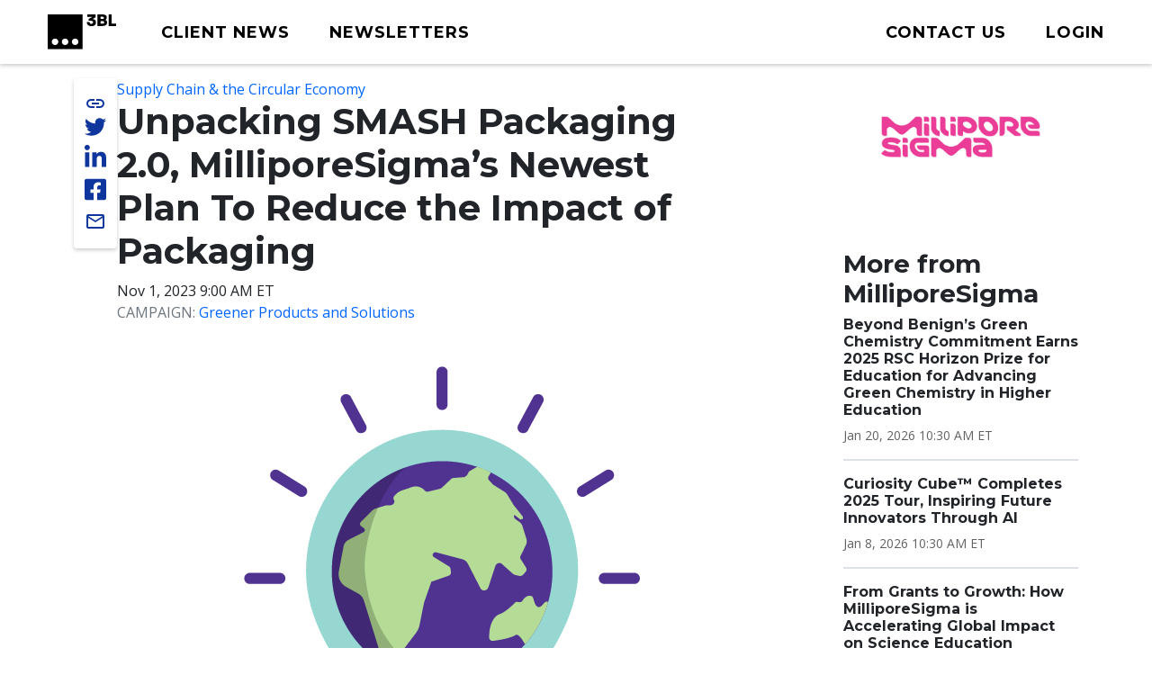

--- FILE ---
content_type: text/html; charset=UTF-8
request_url: https://www.3blmedia.com/news/unpacking-smash-packaging-20-milliporesigmas-newest-plan-reduce-impact-packaging
body_size: 9158
content:

<!DOCTYPE html>
<html lang="en" dir="ltr" prefix="og: https://ogp.me/ns#">
  <head>
    <meta charset="utf-8" />
<meta name="description" content="SMASH Packaging 2.0, a program from MilliporeSigma, the U.S. and Canada Life Science business of Merck KGaA, Darmstadt, Germany, will help drive improvements to the company&#039;s packaging without sacrificing safety, quality or performance." />
<meta name="abstract" content="SMASH Packaging 2.0, a program from MilliporeSigma, the U.S. and Canada Life Science business of Merck KGaA, Darmstadt, Germany, will help drive improvements to the company&#039;s packaging without sacrificing safety, quality or performance." />
<meta name="keywords" content="Supply Chain &amp; the Circular Economy, smash packaging, MilliporeSigma, greener cooler, packaging" />
<link rel="canonical" href="https://www.3blmedia.com/news/unpacking-smash-packaging-20-milliporesigmas-newest-plan-reduce-impact-packaging" />
<link rel="image_src" href="https://www.3blmedia.com/sites/default/files/styles/carousel_2x/public/images/SMASH_MilliporeSigma_103123.png" />
<meta property="og:url" content="https://www.3blmedia.com/news/unpacking-smash-packaging-20-milliporesigmas-newest-plan-reduce-impact-packaging" />
<meta property="og:title" content="Unpacking SMASH Packaging 2.0 from MilliporeSigma" />
<meta property="og:description" content="SMASH Packaging 2.0, a program from MilliporeSigma, the U.S. and Canada Life Science business of Merck KGaA, Darmstadt, Germany, will help drive improvements to the company&#039;s packaging without sacrificing safety, quality or performance." />
<meta property="og:image" content="https://www.3blmedia.com/sites/default/files/styles/carousel_2x/public/images/SMASH_MilliporeSigma_103123.png" />
<meta property="og:image:secure_url" content="https://www.3blmedia.com/sites/default/files/styles/carousel_2x/public/images/SMASH_MilliporeSigma_103123.png" />
<meta name="twitter:card" content="summary_large_image" />
<meta name="twitter:site" content="@3BLMedia" />
<meta name="twitter:title" content="Unpacking SMASH Packaging 2.0 from MilliporeSigma" />
<meta name="twitter:description" content="SMASH Packaging 2.0, a program from MilliporeSigma, the U.S. and Canada Life Science business of Merck KGaA, Darmstadt, Germany, will help drive improvements to the company&#039;s packaging without sacrificing safety, quality or performance." />
<meta name="twitter:url" content="https://www.3blmedia.com/news/unpacking-smash-packaging-20-milliporesigmas-newest-plan-reduce-impact-packaging" />
<meta name="twitter:image" content="https://www.3blmedia.com/sites/default/files/styles/carousel_2x/public/images/SMASH_MilliporeSigma_103123.png" />
<meta name="MobileOptimized" content="width" />
<meta name="HandheldFriendly" content="true" />
<meta name="viewport" content="width=device-width, initial-scale=1.0" />
<script type="application/ld+json">{
    "@context": "https://schema.org",
    "@graph": [
        {
            "@type": "NewsArticle",
            "@id": "1238461",
            "headline": "Unpacking SMASH Packaging 2.0 from MilliporeSigma",
            "name": "Unpacking SMASH Packaging 2.0 from MilliporeSigma",
            "about": [
                "Supply Chain \u0026 the Circular Economy",
                "smash packaging",
                "MilliporeSigma",
                "greener cooler",
                "packaging"
            ],
            "description": "SMASH Packaging 2.0, a program from MilliporeSigma, the U.S. and Canada Life Science business of Merck KGaA, Darmstadt, Germany, will help drive improvements to the company\u0027s packaging without sacrificing safety, quality or performance.",
            "image": {
                "@type": "ImageObject",
                "representativeOfPage": "True",
                "url": "https://www.3blmedia.com/sites/default/files/styles/carousel_2x/public/images/SMASH_MilliporeSigma_103123.png"
            },
            "datePublished": "2023-11-01T09:00:00-04:00",
            "dateModified": "2024-01-08T06:28:27-05:00",
            "author": {
                "@type": "Person",
                "name": "milliporesigma",
                "url": "https://www.3blmedia.com/MyAccount/85840"
            },
            "publisher": {
                "@type": "Organization",
                "@id": "32722"
            }
        }
    ]
}</script>
<link rel="icon" href="/themes/custom/wingsuit/favicon.ico" type="image/vnd.microsoft.icon" />
<link rel="alternate" hreflang="en" href="https://www.3blmedia.com/news/unpacking-smash-packaging-20-milliporesigmas-newest-plan-reduce-impact-packaging" />

    <title>Unpacking SMASH Packaging 2.0 from MilliporeSigma</title>
    <link rel="stylesheet" media="all" href="/sites/default/files/css/css_VuVhXOh3YSxEWYvpz9NF9tW6PEwJPl2xuOqUfT-5Yzk.css?delta=0&amp;language=en&amp;theme=wingsuit&amp;include=[base64]" />
<link rel="stylesheet" media="all" href="/themes/custom/wingsuit/apps/drupal/css/_drupal-styles.css?t9c0z3" />
<link rel="stylesheet" media="all" href="/sites/default/files/css/css_u7i58kZ6R64SaO4hPrg_H4IzeEeG2GZzR_wQLEXC-Mw.css?delta=2&amp;language=en&amp;theme=wingsuit&amp;include=[base64]" />

    

   
          <!-- Start cookieyes banner --> 
      <script id="cookieyes" type="text/javascript" src="https://cdn-cookieyes.com/client_data/4bc92acabd9b2a0b65bf986a/script.js"></script> 
      <!-- End cookieyes banner -->
    

     <!-- Google Tag Manager -->
    <script>(function(w,d,s,l,i){w[l]=w[l]||[];w[l].push({'gtm.start':
          new Date().getTime(),event:'gtm.js'});var f=d.getElementsByTagName(s)[0],
          j=d.createElement(s),dl=l!='dataLayer'?'&l='+l:'';j.async=true;j.src=
          'https://www.googletagmanager.com/gtm.js?id='+i+dl;f.parentNode.insertBefore(j,f);
      })(window,document,'script','dataLayer','GTM-WNLRNWQ');</script>
    <!-- End Google Tag Manager -->
  </head>
  <body class="client-user"
    x-data="{ isScrollDown: false, menuIsOpen: false }" x-on:drupalViewportOffsetChange.window="console.log('XX')" x-on:scroll.window="isScrollDown = (window.pageYOffset > 5) ? true : false; "
  >
   <!-- Google Tag Manager (noscript) -->
      <noscript><iframe src="https://www.googletagmanager.com/ns.html?id=GTM-WNLRNWQ" height="0" width="0" style="display:none;visibility:hidden"></iframe></noscript>
    <!-- End Google Tag Manager (noscript) -->
        <a href="#main-content" class="p-1 d-flex text-center justify-content-center visually-hidden focusable">
      Skip to main content
    </a>
     <div class="content-container">
        <div class="main-content-wrapper ">
            <div class="dialog-off-canvas-main-canvas" data-off-canvas-main-canvas>
    

<div class="bootstrap-twitter" >
          
<header id="site-header" class="x-md-5 px-2 bg-white mb-5">
  <div class="px-xl-4 px-2 d-flex align-items-center justify-content-between text-decoration-none">

    
          <div class="navbar-brands">
        
<a class="navbar-brand" href="/">
  <img src="https://3blaws.s3.us-east-1.amazonaws.com/3bl_full_midnight_logo.svg" alt="3BL Logo" style="width: 100%; max-width: 100px">
</a>
      </div>
    
    <div class="me-xl-4">
          <nav role="navigation" aria-labelledby="block-newhomepageprimarymenu-2-menu" id="block-newhomepageprimarymenu-2">
            
  <h2 class="visually-hidden" id="block-newhomepageprimarymenu-2-menu">New Homepage Primary Menu</h2>
  

        


  
<nav class="menu menu-primary" role="navigation" aria-label="primary navigation">
			<ul class="menu-items">
													<li class="menu-item">
              <a href="/news/all" class="menu-link">
                                <span class="text">Client News</span>
              </a>
						</li>
									</li>
													<li class="menu-item">
              <a href="/newsletters/signup" class="menu-link">
                                <span class="text">Newsletters</span>
              </a>
						</li>
									</li>
					</ul>
	</nav>

	<div id="mobile-navigation">
  <button id="toggle-nav" aria-label="toggle nav button">
  </button>
  <nav class="menu menu-mobile" role="navigation" aria-label="mobile navigation">
          <ul class="menu-items">
                                <li class="menu-item">
                <a href="/news/all" class="menu-link">
                                    Client News
                </a>
              </li>
                      </li>
                                <li class="menu-item">
                <a href="/newsletters/signup" class="menu-link">
                                    Newsletters
                </a>
              </li>
                      </li>
                                <li class="menu-item">
                <a href="/user/login" class="menu-link">
                                      



  
<span  class="material-icons none text-black text-lg">
person
</span>
                                    Login
                </a>
              </li>
                      </li>
              </ul>
        <ul class="list-inline d-flex justify-content-center align-items-center socialList text-center">
        <li>
          <a title="link to 3 B L Media's Twitter" href="https://twitter.com/3blnews" target="_blank" rel="noreferrer noopener">
            <svg xmlns="http://www.w3.org/2000/svg" viewBox="0 0 512 512"><!--! Font Awesome Pro 6.1.1 by @fontawesome - https://fontawesome.com License - https://fontawesome.com/license (Commercial License) Copyright 2022 Fonticons, Inc. --><path d="M459.37 151.716c.325 4.548.325 9.097.325 13.645 0 138.72-105.583 298.558-298.558 298.558-59.452 0-114.68-17.219-161.137-47.106 8.447.974 16.568 1.299 25.34 1.299 49.055 0 94.213-16.568 130.274-44.832-46.132-.975-84.792-31.188-98.112-72.772 6.498.974 12.995 1.624 19.818 1.624 9.421 0 18.843-1.3 27.614-3.573-48.081-9.747-84.143-51.98-84.143-102.985v-1.299c13.969 7.797 30.214 12.67 47.431 13.319-28.264-18.843-46.781-51.005-46.781-87.391 0-19.492 5.197-37.36 14.294-52.954 51.655 63.675 129.3 105.258 216.365 109.807-1.624-7.797-2.599-15.918-2.599-24.04 0-57.828 46.782-104.934 104.934-104.934 30.213 0 57.502 12.67 76.67 33.137 23.715-4.548 46.456-13.32 66.599-25.34-7.798 24.366-24.366 44.833-46.132 57.827 21.117-2.273 41.584-8.122 60.426-16.243-14.292 20.791-32.161 39.308-52.628 54.253z"/></svg>
          </a>
        </li>
        <li >
          <a title="link to 3 B L Media's Linkedin" href="https://www.linkedin.com/company/3bl-official/" target="_blank" rel="noreferrer noopener">
            <svg xmlns="http://www.w3.org/2000/svg" viewBox="0 0 448 512"><!--! Font Awesome Pro 6.1.1 by @fontawesome - https://fontawesome.com License - https://fontawesome.com/license (Commercial License) Copyright 2022 Fonticons, Inc. --><path d="M100.28 448H7.4V148.9h92.88zM53.79 108.1C24.09 108.1 0 83.5 0 53.8a53.79 53.79 0 0 1 107.58 0c0 29.7-24.1 54.3-53.79 54.3zM447.9 448h-92.68V302.4c0-34.7-.7-79.2-48.29-79.2-48.29 0-55.69 37.7-55.69 76.7V448h-92.78V148.9h89.08v40.8h1.3c12.4-23.5 42.69-48.3 87.88-48.3 94 0 111.28 61.9 111.28 142.3V448z"/></svg>
          </a>
        </li>
        <li >
          <a title="link to 3 B L Media's Facebook" href="https://www.facebook.com/3BLofficial/" target="_blank" rel="noreferrer noopener">
              <svg xmlns="http://www.w3.org/2000/svg" viewBox="0 0 448 512"><!--! Font Awesome Pro 6.1.1 by @fontawesome - https://fontawesome.com License - https://fontawesome.com/license (Commercial License) Copyright 2022 Fonticons, Inc. --><path d="M400 32H48A48 48 0 0 0 0 80v352a48 48 0 0 0 48 48h137.25V327.69h-63V256h63v-54.64c0-62.15 37-96.48 93.67-96.48 27.14 0 55.52 4.84 55.52 4.84v61h-31.27c-30.81 0-40.42 19.12-40.42 38.73V256h68.78l-11 71.69h-57.78V480H400a48 48 0 0 0 48-48V80a48 48 0 0 0-48-48z"/></svg>
          </a>
        </li>
      </ul>
      <ul class="list-inline mb-0 copyRightsList d-block">
        <li class="list-inline-item">
          <a href="/sites/default/files/pdf/3BL_Media_Privacy_Policy_10012021.pdf">Privacy policy</a>
        </li>
        <li class="list-inline-item">
          <a href="/sites/default/files/pdf/3BL_Media_terms_of_use.pdf">Terms of Use</a>
        </li>
        <li class="list-inline-item">
          &copy; 3BL MEDIA, Inc.
        </li>
      </ul>
  </nav>

</div>

  </nav>


    </div>

        
    
    <div id="user-menu" class="text-end">
      
  
<nav class="menu menu-primary" role="navigation" aria-label="action items navigation">
			<ul class="menu-items">
													<li class="menu-item">
              <a href="https://3bl.com/contact/" class="menu-link">
                                   



  
<span  class="material-icons none text-black text-lg">
contact
</span>
                                <span class="text">Contact us</span>
              </a>
						</li>
									</li>
													<li class="menu-item">
              <a href="https://www.3blmedia.com/user/login" class="menu-link">
                                   



  
<span  class="material-icons none text-black text-lg">
person
</span>
                                <span class="text">Login</span>
              </a>
						</li>
									</li>
					</ul>
	</nav>
    </div>

    

  </div>
</header>

  <div id="site-header-adjuster"></div>
                  <main class="main-content">
              	    <div data-drupal-messages-fallback class="hidden"></div>




  <div  class="mt-3">
              <div class="container-lg">
        <div class="row p-0 my-3">
          <div  class="layout__region layout__region--main col-12 col-lg-8 col-md-9">
                              
    
	    

<!-- @organisms/fmr-main-content/fmr-main-content.twig -->

<div class="fmr-container">
  <div class="fmr-share-track">
    





	<ul class="share-links">
					<li >
            <button title="link to 3 B L Media's Twitter" target="_blank" rel="noreferrer noopener" class="action-group copy-url">
              <span class="icon material-icons-outlined">link</span>
              <span class="text">Copy Url</span>
            </button>
          </li>
          <li >
            <a title="link to 3 B L Media's Twitter" href="https://twitter.com/intent/tweet?text=Unpacking SMASH Packaging 2.0, MilliporeSigma’s Newest Plan To Reduce the Impact of Packaging https://www.3blmedia.com/news/unpacking-smash-packaging-20-milliporesigmas-newest-plan-reduce-impact-packaging&via=3blnews" data-via="twitterdev" target="_blank" rel="noreferrer noopener" class="action-group">
              <svg class="icon" xmlns="http://www.w3.org/2000/svg" viewBox="0 0 512 512"><!--! Font Awesome Pro 6.1.1 by @fontawesome - https://fontawesome.com License - https://fontawesome.com/license (Commercial License) Copyright 2022 Fonticons, Inc. --><path d="M459.37 151.716c.325 4.548.325 9.097.325 13.645 0 138.72-105.583 298.558-298.558 298.558-59.452 0-114.68-17.219-161.137-47.106 8.447.974 16.568 1.299 25.34 1.299 49.055 0 94.213-16.568 130.274-44.832-46.132-.975-84.792-31.188-98.112-72.772 6.498.974 12.995 1.624 19.818 1.624 9.421 0 18.843-1.3 27.614-3.573-48.081-9.747-84.143-51.98-84.143-102.985v-1.299c13.969 7.797 30.214 12.67 47.431 13.319-28.264-18.843-46.781-51.005-46.781-87.391 0-19.492 5.197-37.36 14.294-52.954 51.655 63.675 129.3 105.258 216.365 109.807-1.624-7.797-2.599-15.918-2.599-24.04 0-57.828 46.782-104.934 104.934-104.934 30.213 0 57.502 12.67 76.67 33.137 23.715-4.548 46.456-13.32 66.599-25.34-7.798 24.366-24.366 44.833-46.132 57.827 21.117-2.273 41.584-8.122 60.426-16.243-14.292 20.791-32.161 39.308-52.628 54.253z"/></svg>
              <span class="text">Share on twitter</span>
            </a>
          </li>
					<li >
						<a title="link to 3 B L Media's Linkedin" href="https://www.linkedin.com/shareArticle?mini=true&url=https://www.3blmedia.com/news/unpacking-smash-packaging-20-milliporesigmas-newest-plan-reduce-impact-packaging" target="_blank" rel="noreferrer noopener" class="action-group">
							<svg  class="icon" xmlns="http://www.w3.org/2000/svg" viewBox="0 0 448 512"><!--! Font Awesome Pro 6.1.1 by @fontawesome - https://fontawesome.com License - https://fontawesome.com/license (Commercial License) Copyright 2022 Fonticons, Inc. --><path d="M100.28 448H7.4V148.9h92.88zM53.79 108.1C24.09 108.1 0 83.5 0 53.8a53.79 53.79 0 0 1 107.58 0c0 29.7-24.1 54.3-53.79 54.3zM447.9 448h-92.68V302.4c0-34.7-.7-79.2-48.29-79.2-48.29 0-55.69 37.7-55.69 76.7V448h-92.78V148.9h89.08v40.8h1.3c12.4-23.5 42.69-48.3 87.88-48.3 94 0 111.28 61.9 111.28 142.3V448z"/></svg>
              <span class="text">Share on linkedin</span>
            </a>
					</li>
					<li >
						<a title="link to 3 B L Media's Facebook" href="https://www.facebook.com/sharer/sharer.php?u=https://www.3blmedia.com/news/unpacking-smash-packaging-20-milliporesigmas-newest-plan-reduce-impact-packaging" target="_blank" rel="noreferrer noopener" class="action-group">
               <svg  class="icon" xmlns="http://www.w3.org/2000/svg" viewBox="0 0 448 512"><!--! Font Awesome Pro 6.1.1 by @fontawesome - https://fontawesome.com License - https://fontawesome.com/license (Commercial License) Copyright 2022 Fonticons, Inc. --><path d="M400 32H48A48 48 0 0 0 0 80v352a48 48 0 0 0 48 48h137.25V327.69h-63V256h63v-54.64c0-62.15 37-96.48 93.67-96.48 27.14 0 55.52 4.84 55.52 4.84v61h-31.27c-30.81 0-40.42 19.12-40.42 38.73V256h68.78l-11 71.69h-57.78V480H400a48 48 0 0 0 48-48V80a48 48 0 0 0-48-48z"/></svg>
               <span class="text">Share on facebook</span>
            </a>
					</li>
          <li >
            <a title="Share via email" href="mailto:?subject=Unpacking%20SMASH%20Packaging%202.0%2C%20MilliporeSigma%E2%80%99s%20Newest%20Plan%20To%20Reduce%20the%20Impact%20of%20Packaging&amp;body=ESG%20News%20from%20MilliporeSigma https://www.3blmedia.com/news/unpacking-smash-packaging-20-milliporesigmas-newest-plan-reduce-impact-packaging" target="_blank" rel="noreferrer noopener" class="action-group">
              <span class="icon material-icons-outlined">email</span>
              <span class="text">Share via email</span>
            </a>
          </li>
</ul>
  </div>
  <div class="fmr-main-content">
      
<div class="label-value">
    <span class="value"><a href="/CSR-News/supply-chain-circular-economy" hreflang="en">Supply Chain &amp; the Circular Economy</a></span>
</div>
      


		<div class="font-serif headline headline--default left">
		<h1>

			  

                    Unpacking SMASH Packaging 2.0, MilliporeSigma’s Newest Plan To Reduce the Impact of Packaging
            

		</h1>
				</div>

    


      
<div class="label-value">
    <span class="value">Nov 1, 2023 9:00 AM ET
</span>
</div>
      
<div class="label-value">
      <span class="text-muted text-uppercase">Campaign: </span>
    <span class="value"><a href="/news/campaign/greener-products-and-solutions" hreflang="und">Greener Products and Solutions</a></span>
</div>
          <div class="fmr-main-content--media my-5">
              
  <img loading="eager" data-show-caption="1" src="/sites/default/files/styles/carousel_2x/public/images/SMASH_MilliporeSigma_103123.png" width="666" height="962" alt="SMASH 2.0 graphic" />


    <figcaption>
    
  </figcaption>
  
            </div>
        
        <div class="body mb-2">
    <p>How does a science and technology company raise the bar by embedding sustainability into packaging—without sacrificing safety, quality or performance?</p>
<p>The process began in 2019 when the Life Science business of Merck KGaA, Darmstadt, Germany, which operates as <a href="http://www.milliporesigma.com" target="_blank">MilliporeSigma</a> in the U.S. and Canada, launched <a href="https://www.sigmaaldrich.com/GB/en/life-science/ssbi/smash-packaging" target="_blank">SMASH Packaging</a>. This is a program that drives improvements to the sustainability of the company’s packaging.</p>
<p>Since then, more than 100 packaging improvement projects have been implemented, reducing 300-plus metric tons of packaging annually. SMASH has also been integral in developing the <a href="https://www.3blmedia.com/news/greener-coolers-more-sustainable-life-science-shipments-merck-kgaa-darmstadt-germany" target="_blank">Greener Cooler,</a> a sustainable alternative for cold chain shipments. However, with a portfolio of over 300,000 products, the company looks to drive further innovation in the company’s packaging sustainability.</p>
<p>In its next iteration, SMASH Packaging 2.0 will raise the bar by further embedding sustainability into the company’s packaging and removing tens of thousands of metric tons of CO<sub>2</sub>, all without sacrificing safety, quality or performance. To achieve this, the company has set ambitious goals for 2030 to optimize resources, design for a circular economy and choose more sustainable materials. Building off its existing four pillars—SHIRNK, SECURE, SWITCH, and SAVE—the goals of SMASH Packaging 2.0 are:</p>
<ul>
<li>Reduce 10% of packaging weight per unit sales by 2030.</li>
<li>100% of fiber packaging to be deforestation-free by 2030.</li>
<li>100% of packaging to be designed following circular design principles by 2030.</li>
</ul>
<p>To achieve these goals, the company is setting the following initiatives in motion to drive more systematic and data-driven packaging sustainability improvements:</p>
<ul>
<li>Equip employees with relevant resources to help them make better packaging decisions.</li>
<li>Further embed SMASH into packaging decisions made across the organization.</li>
<li>Improve packaging data management to create transparency that helps identify and prioritize opportunities for improvement while measuring against progress.</li>
<li>Implementing a robust governance plan to increase engagement and accountability.</li>
</ul>
<p>SMASH Packaging 2.0 is another proprietary initiative contributing to the <a href="https://www.emdgroup.com/en/sustainability/sustainability-strategy.html" target="_blank">sustainability strategy</a> of its parent company—Merck KGaA, Darmstadt, Germany—helping to make science greener and advance human progress.</p>
<p>To learn more about the company’s Greener Products &amp; Solutions efforts contributing to a healthier ecosystem and safer world, please visit the company’s <a href="https://www.sigmaaldrich.com/US/en/life-science/ssbi" target="_blank">Sustainability &amp; Social Business Innovation webpage</a>.</p>
    </div>
  </div>
</div>

  
                      </div>
                      <div  class="layout__region layout__region--sidebar col-12 col-md-3 offset-lg-1 mt-4 mt-md-0">
                                

                                
  <a href="/profiles/milliporesigma" hreflang="und"><img loading="eager" src="/sites/default/files/Clients/MERCK_MSIG_VMagenta_RGB.jpg" width="1443" height="720" alt="The life science business of Merck KGaA, Darmstadt, Germany operates as MilliporeSigma in the U.S. and Canada" />
</a>

      



            

    <div><div class="js-view-dom-id-3ae5484ad1e3923986e5d7dbc4db662c8bc9162de8cf9eacd90298929f9dadb8">
  
  
  

  
  
  

  <div class="section-spacer">
	<h3>More from MilliporeSigma</h3>
	



<div class="my-3 divider divider4">
</div>





  
<div class="teaser teaser-headline">
  <h6  class="teaser-title">  

                    <span><a href="/news/beyond-benigns-green-chemistry-commitment-earns-2025-rsc-horizon-prize-education-advancing" hreflang="en">Beyond Benign’s Green Chemistry Commitment Earns 2025 RSC Horizon Prize for Education for Advancing Green Chemistry in Higher Education</a></span>
            
</h6>
  <p class="date small mt-1 mb-0">

                    <time datetime="2026-01-20T15:30:00Z">Jan 20, 2026 10:30 AM ET</time>

            
</p>
</div>





  
<div class="teaser teaser-headline">
  <h6  class="teaser-title">  

                    <span><a href="/news/curiosity-cubetm-completes-2025-tour-inspiring-future-innovators-through-ai" hreflang="en">Curiosity Cube™ Completes 2025 Tour, Inspiring Future Innovators Through AI</a></span>
            
</h6>
  <p class="date small mt-1 mb-0">

                    <time datetime="2026-01-08T15:30:00Z">Jan 8, 2026 10:30 AM ET</time>

            
</p>
</div>





  
<div class="teaser teaser-headline">
  <h6  class="teaser-title">  

                    <span><a href="/news/grants-growth-how-milliporesigma-accelerating-global-impact-science-education" hreflang="en">From Grants to Growth: How MilliporeSigma is Accelerating Global Impact on Science Education</a></span>
            
</h6>
  <p class="date small mt-1 mb-0">

                    <time datetime="2025-12-04T15:30:00Z">Dec 4, 2025 10:30 AM ET</time>

            
</p>
</div>





  
<div class="teaser teaser-headline">
  <h6  class="teaser-title">  

                    <span><a href="/news/merck-kgaa-darmstadt-germany-signs-long-term-renewable-energy-contract-south-korea-sites" hreflang="en">Merck KGaA, Darmstadt, Germany Signs Long-Term Renewable Energy Contract for South Korea Sites</a></span>
            
</h6>
  <p class="date small mt-1 mb-0">

                    <time datetime="2025-11-04T13:30:00Z">Nov 4, 2025 8:30 AM ET</time>

            
</p>
</div>





  
<div class="teaser teaser-headline">
  <h6  class="teaser-title">  

                    <span><a href="/news/milliporesigmas-niko-kotsaftis-wins-future-leader-award-world-sustainability-awards-2025" hreflang="en">MilliporeSigma’s Niko Kotsaftis Wins Future Leader Award by World Sustainability Awards 2025</a></span>
            
</h6>
  <p class="date small mt-1 mb-0">

                    <time datetime="2025-10-23T14:30:00Z">Oct 23, 2025 10:30 AM ET</time>

            
</p>
</div>





  
<div class="teaser teaser-headline">
  <h6  class="teaser-title">  

                    <span><a href="/news/global-reach-local-impact-power-sparktm-2025" hreflang="en">Global Reach, Local Impact: The Power of SPARK™ in 2025</a></span>
            
</h6>
  <p class="date small mt-1 mb-0">

                    <time datetime="2025-09-24T14:30:00Z">Sep 24, 2025 10:30 AM ET</time>

            
</p>
</div>





  
<div class="teaser teaser-headline">
  <h6  class="teaser-title">  

                    <span><a href="/news/design-impact-milliporesigmas-climate-neutral-manufacturing-facility" hreflang="en">From Design to Impact: MilliporeSigma’s First Climate-Neutral Manufacturing Facility</a></span>
            
</h6>
  <p class="date small mt-1 mb-0">

                    <time datetime="2025-09-22T14:30:00Z">Sep 22, 2025 10:30 AM ET</time>

            
</p>
</div>





  
<div class="teaser teaser-headline">
  <h6  class="teaser-title">  

                    <span><a href="/news/catalyzing-change-chemistry-education-key-takeaways-2025-acs-green-chemistry-engineering" hreflang="en">Catalyzing Change in Chemistry Education: Key Takeaways From the 2025 ACS Green Chemistry &amp; Engineering Conference</a></span>
            
</h6>
  <p class="date small mt-1 mb-0">

                    <time datetime="2025-07-30T14:30:00Z">Jul 30, 2025 10:30 AM ET</time>

            
</p>
</div>
</div>

    

  
  

  
  
</div>
</div>

  
                          </div>
                  </div>
      </div>
          </div>




          </main>
                          

<footer id="site-footer">
  <div class="p-5 text-white">
		<div class="row gx-0 justify-content-between align-items-center">
      <div class="col-auto d-none d-sm-block">
        <a href="https://3bl.com" class="footerLogo"><img src="https://3blaws.s3.us-east-1.amazonaws.com/96_full_white.png" alt="" class="footerLogo" /></a>
      </div>
			<div class="col-10 col-sm-8 col-md-9 col-lg-7">
			<div class="row row-cols-1 row-cols-md-2 align-items-md-baseline align-items-lg-start">
					<div class="col footerAddress">
						

        

  <h5>

                    Get in touch
            
</h5>
  

                    <p>3BL Media, Inc.<br>P.O. Box 309<br>East Longmeadow, MA&nbsp;<br>01060</p>
            

  <nav role="navigation" aria-label="navigation for 

                    Get in touch
            
">
    <ul class="nav unstyled-list flex-column">
              <li >
          <a href="https://3bl.com/contact/" class="menu-link-footer">
            Contact Us
          </a>
        </li>
              <li >
          <a href="https://3bl.com/who-we-are/" class="menu-link-footer">
            About us
          </a>
        </li>
          </ul>
</nav>

					</div>
					<div class="col">
						

            

  <h5>

                    Solutions
            
</h5>
  
  <nav role="navigation" aria-label="navigation for 

                    Solutions
            
">
    <ul class="nav unstyled-list flex-column">
              <li >
          <a href="https://3bl.com/focus/" class="menu-link-footer">
            Products
          </a>
        </li>
              <li >
          <a href="https://contact.3blmedia.com/3bl-alerts-overview/" class="menu-link-footer">
            Alerts
          </a>
        </li>
              <li >
          <a href="https://contact.triplepundit.com/sponsored-series-overview/" class="menu-link-footer">
            Brand Studio
          </a>
        </li>
          </ul>
</nav>

					</div>
				</div>
			</div>
			<div class="col-auto social-links">
				<h5>Follow us on Social</h5>
				<ul class="list-unstyled d-flex">
					<li >
            <a title="link to 3 B L Media's Twitter" href="https://twitter.com/3blnews" target="_blank" rel="noreferrer noopener">
              <svg xmlns="http://www.w3.org/2000/svg" viewBox="0 0 512 512"><!--! Font Awesome Pro 6.1.1 by @fontawesome - https://fontawesome.com License - https://fontawesome.com/license (Commercial License) Copyright 2022 Fonticons, Inc. --><path d="M459.37 151.716c.325 4.548.325 9.097.325 13.645 0 138.72-105.583 298.558-298.558 298.558-59.452 0-114.68-17.219-161.137-47.106 8.447.974 16.568 1.299 25.34 1.299 49.055 0 94.213-16.568 130.274-44.832-46.132-.975-84.792-31.188-98.112-72.772 6.498.974 12.995 1.624 19.818 1.624 9.421 0 18.843-1.3 27.614-3.573-48.081-9.747-84.143-51.98-84.143-102.985v-1.299c13.969 7.797 30.214 12.67 47.431 13.319-28.264-18.843-46.781-51.005-46.781-87.391 0-19.492 5.197-37.36 14.294-52.954 51.655 63.675 129.3 105.258 216.365 109.807-1.624-7.797-2.599-15.918-2.599-24.04 0-57.828 46.782-104.934 104.934-104.934 30.213 0 57.502 12.67 76.67 33.137 23.715-4.548 46.456-13.32 66.599-25.34-7.798 24.366-24.366 44.833-46.132 57.827 21.117-2.273 41.584-8.122 60.426-16.243-14.292 20.791-32.161 39.308-52.628 54.253z"/></svg>
            </a>
          </li>
					<li >
						<a title="link to 3 B L Media's Linkedin" href="https://www.linkedin.com/company/3bl-official/" target="_blank" rel="noreferrer noopener">
							<svg xmlns="http://www.w3.org/2000/svg" viewBox="0 0 448 512"><!--! Font Awesome Pro 6.1.1 by @fontawesome - https://fontawesome.com License - https://fontawesome.com/license (Commercial License) Copyright 2022 Fonticons, Inc. --><path d="M100.28 448H7.4V148.9h92.88zM53.79 108.1C24.09 108.1 0 83.5 0 53.8a53.79 53.79 0 0 1 107.58 0c0 29.7-24.1 54.3-53.79 54.3zM447.9 448h-92.68V302.4c0-34.7-.7-79.2-48.29-79.2-48.29 0-55.69 37.7-55.69 76.7V448h-92.78V148.9h89.08v40.8h1.3c12.4-23.5 42.69-48.3 87.88-48.3 94 0 111.28 61.9 111.28 142.3V448z"/></svg>
						</a>
					</li>
					<li >
						<a title="link to 3 B L Media's Facebook" href="https://www.facebook.com/3BLofficial/" target="_blank" rel="noreferrer noopener">
               <svg xmlns="http://www.w3.org/2000/svg" viewBox="0 0 448 512"><!--! Font Awesome Pro 6.1.1 by @fontawesome - https://fontawesome.com License - https://fontawesome.com/license (Commercial License) Copyright 2022 Fonticons, Inc. --><path d="M400 32H48A48 48 0 0 0 0 80v352a48 48 0 0 0 48 48h137.25V327.69h-63V256h63v-54.64c0-62.15 37-96.48 93.67-96.48 27.14 0 55.52 4.84 55.52 4.84v61h-31.27c-30.81 0-40.42 19.12-40.42 38.73V256h68.78l-11 71.69h-57.78V480H400a48 48 0 0 0 48-48V80a48 48 0 0 0-48-48z"/></svg>
						</a>
					</li>
				</ul>
			  </div>
    </div>

    



<div class="my-3 divider divider2">
</div>
    <nav>
      <ul class="d-sm-flex gap-4 my-4">
        <li><a href="/sites/default/files/pdf/3BL_Media_Privacy_Policy_10012021.pdf" target="_blank">Privacy policy</a></li>
        <li><a href="/sites/default/files/pdf/3BL_Media_terms_of_use.pdf" target="_blank">Terms of use</a></li>
        <li>© 3BL MEDIA, Inc.</li>
      </ul>
    </nav>
</footer>



                </div>
</div>

  </div>

          <script>window.dataLayer = window.dataLayer || []; window.dataLayer.push({"drupalLanguage":"en","drupalCountry":"US","siteName":"3BL Media","entityCreated":"1698770300","entityLangcode":"en","entityStatus":"1","entityUid":"85840","entityUuid":"fd3b4458-52dd-4b5d-b55f-3a560c660f6c","entityVid":"4755531","entityName":"milliporesigma","entityType":"node","entityBundle":"fmr","entityId":"1238461","entityTitle":"Unpacking SMASH Packaging 2.0, MilliporeSigma’s Newest Plan To Reduce the Impact of Packaging","entityTaxonomy":{"ad_group_primary_group":{"372936":"Selected"},"ad_status":{"372961":"Done"},"fmr_categories":{"158340":"Supply Chain \u0026 the Circular Economy"},"tags":{"400186":"smash packaging","330061":"MilliporeSigma","437671":"greener cooler","437676":"packaging"},"timeframe":{"373021":"December"}},"userUid":0});</script>

        </div>
    </div>
    <script type="application/json" data-drupal-selector="drupal-settings-json">{"path":{"baseUrl":"\/","pathPrefix":"","currentPath":"node\/1238461","currentPathIsAdmin":false,"isFront":false,"currentLanguage":"en"},"pluralDelimiter":"\u0003","suppressDeprecationErrors":true,"dataLayer":{"defaultLang":"en","languages":{"en":{"id":"en","name":"English","direction":"ltr","weight":0}}},"draft_count":null,"na_count":null,"scheduled_count":null,"ckeditor5Premium":{"isMediaInstalled":true},"user":{"uid":0,"permissionsHash":"04d606191c7ea1d83cd965f47f9cd3799c7b242e82d8285e8195a7fbf2841ea8"}}</script>
<script src="/sites/default/files/js/js_5HcKkoRZPrmrendRLH3Ri9b8zqTQLHCrWY-Aob6PjUc.js?scope=footer&amp;delta=0&amp;language=en&amp;theme=wingsuit&amp;include=eJxdj1EOAjEIBS-0sUcidBctsYUNpW709NZoqvWP92ZIYEPHjHeyECnhjdXq4smIYoZdrcOQ1Pih0kdwjHVpDDu6k0kN52JQkAXWLpD46UPgH0xbiXAjG-47TkYhaYO_wkRrQiPILNc6pJ9ucv3QfkOG_qS2731zvRwsl9rYw6pGT_fabyE"></script>

     <!-- begin olark code -->
    <script type="text/javascript" async> ;(function(o,l,a,r,k,y){if(o.olark)return; r="script";y=l.createElement(r);r=l.getElementsByTagName(r)[0]; y.async=1;y.src="//"+a;r.parentNode.insertBefore(y,r); y=o.olark=function(){k.s.push(arguments);k.t.push(+new Date)}; y.extend=function(i,j){y("extend",i,j)}; y.identify=function(i){y("identify",k.i=i)}; y.configure=function(i,j){y("configure",i,j);k.c[i]=j}; k=y._={s:[],t:[+new Date],c:{},l:a}; })(window,document,"static.olark.com/jsclient/loader.js");
    /* custom configuration goes here (www.olark.com/documentation) */
    olark.identify('1136-325-10-1630');</script>
    <!-- end olark code -->
  </body>
</html>


--- FILE ---
content_type: text/css
request_url: https://www.3blmedia.com/sites/default/files/css/css_VuVhXOh3YSxEWYvpz9NF9tW6PEwJPl2xuOqUfT-5Yzk.css?delta=0&language=en&theme=wingsuit&include=eJxlkGFuwyAMhS-EwpGQk3jFGmBkm0bd6UeXLA3tH8R778PYriBwE6hR_SqtQprq6Uyt1DYn0oirU14IUsi4EoRE5Vv9pzVZxIxOH2qY_QyKzqIgzilUFoPkl6bGOSyq70lkoR8u_RoMZnWNQgUzlNJbozutKNNhhEMPzFeWkIFKWHoRLHbC78H4itkuhXc5EBHh-vUuP4g-Pg7M0xiojKWdxFMMqUYQPJb4D128gTXsi311tMuR2LhPm0KCB7fXJkbb3Qk39X_nlHltCd1G5aaNzC8s-AvAz9gD
body_size: 5804
content:
/* @license GPL-2.0-or-later https://www.drupal.org/licensing/faq */
.text-align-left{text-align:left;}.text-align-right{text-align:right;}.text-align-center{text-align:center;}.text-align-justify{text-align:justify;}.align-left{float:left;}.align-right{float:right;}.align-center{display:block;margin-right:auto;margin-left:auto;}
.fieldgroup{padding:0;border-width:0;}
.container-inline div,.container-inline label{display:inline;}.container-inline .details-wrapper{display:block;}
.clearfix:after{display:table;clear:both;content:"";}
.js details:not([open]) .details-wrapper{display:none;}
.hidden{display:none;}.visually-hidden{position:absolute !important;overflow:hidden;clip:rect(1px,1px,1px,1px);width:1px;height:1px;word-wrap:normal;}.visually-hidden.focusable:active,.visually-hidden.focusable:focus{position:static !important;overflow:visible;clip:auto;width:auto;height:auto;}.invisible{visibility:hidden;}
.item-list__comma-list,.item-list__comma-list li{display:inline;}.item-list__comma-list{margin:0;padding:0;}.item-list__comma-list li:after{content:", ";}.item-list__comma-list li:last-child:after{content:"";}
.js .js-hide{display:none;}.js-show{display:none;}.js .js-show{display:block;}
.nowrap{white-space:nowrap;}
.position-container{position:relative;}
.reset-appearance{margin:0;padding:0;border:0 none;background:transparent;line-height:inherit;-webkit-appearance:none;-moz-appearance:none;appearance:none;}
.resize-none{resize:none;}.resize-vertical{min-height:2em;resize:vertical;}.resize-horizontal{max-width:100%;resize:horizontal;}.resize-both{max-width:100%;min-height:2em;resize:both;}
.system-status-counter__status-icon{display:inline-block;width:25px;height:25px;vertical-align:middle;}.system-status-counter__status-icon:before{display:block;content:"";background-repeat:no-repeat;background-position:center 2px;background-size:20px;}.system-status-counter__status-icon--error:before{background-image:url(/themes/contrib/stable/images/core/icons/e32700/error.svg);}.system-status-counter__status-icon--warning:before{background-image:url(/themes/contrib/stable/images/core/icons/e29700/warning.svg);}.system-status-counter__status-icon--checked:before{background-image:url(/themes/contrib/stable/images/core/icons/73b355/check.svg);}
.system-status-report-counters__item{width:100%;margin-bottom:0.5em;padding:0.5em 0;text-align:center;white-space:nowrap;background-color:rgba(0,0,0,0.063);}@media screen and (min-width:60em){.system-status-report-counters{display:flex;flex-wrap:wrap;justify-content:space-between;}.system-status-report-counters__item--half-width{width:49%;}.system-status-report-counters__item--third-width{width:33%;}}
.system-status-general-info__item{margin-top:1em;padding:0 1em 1em;border:1px solid #ccc;}.system-status-general-info__item-title{border-bottom:1px solid #ccc;}
.tablesort{display:inline-block;width:16px;height:16px;background-size:100%;}.tablesort--asc{background-image:url(/themes/contrib/stable/images/core/icons/787878/twistie-down.svg);}.tablesort--desc{background-image:url(/themes/contrib/stable/images/core/icons/787878/twistie-up.svg);}
:root{--bs-font-sans-serif:Open Sans,Helvetica,sans-serif;--bs-font-monospace:Open Sans,Helvetica,sans-serif;--bs-body-font-family:Open Sans,Helvetica,sans-serif;--bs-body-font-weight:400}.divider{overflow:hidden;width:100%;padding:0;display:none!important}.divider:after{content:" ";display:block;height:24px;border-bottom:8px solid #f7a91b;border-left:8px solid #f7a91b;transform:skewX(-34deg) translateX(8px)}.divider2{align-content:flex-start;display:flex}.divider2:before{content:" ";display:block;height:24px;border-left:8px solid #f7a91b;transform:skewX(-34deg) translateX(8px);border-bottom:10px solid #d7de2a}.divider2:after{flex-grow:1;transform:skewX(-34deg) translateX(16px)}.divider3,.divider4{transform:rotate(180deg)}.divider4{align-content:flex-start;display:flex}.divider4:before{content:" ";display:block;height:24px;border-left:8px solid #f7a91b;transform:skewX(-34deg) translateX(8px);border-bottom:10px solid #d7de2a}.divider4:after{flex-grow:1;transform:skewX(-34deg) translateX(16px)}
:root{--bs-font-sans-serif:Open Sans,Helvetica,sans-serif;--bs-font-monospace:Open Sans,Helvetica,sans-serif;--bs-body-font-family:Open Sans,Helvetica,sans-serif;--bs-body-font-weight:400}.fmr-container{display:flex;gap:1.5rem}.fmr-container .fmr-main-content{width:100%}.fmr-container .fmr-main-content .fmr-main-content--media{text-align:center}
:root{--bs-font-sans-serif:Open Sans,Helvetica,sans-serif;--bs-font-monospace:Open Sans,Helvetica,sans-serif;--bs-body-font-family:Open Sans,Helvetica,sans-serif;--bs-body-font-weight:400}.is-logged-in #site-footer{margin-bottom:0}#site-footer{background-color:#000;color:#fff;padding:2px 20px 20px;font-size:12px;line-height:16px;font-family:Montserrat,Open Sans,Helvetica,sans-serif}#site-footer .footerLogo{width:96px}@media(min-width:1025px){#site-footer .footerLogo{width:135px}}#site-footer .footerAddress{line-height:26px}@media(min-width:768px){#site-footer{padding:64px 24px 20px}}@media(min-width:1025px){#site-footer{padding:72px 72px 18px;font-size:18px;line-height:22px}}@media(min-width:992px){#site-footer{font-size:18px;line-height:20px}}#site-footer .row{position:relative}@media(max-width:767px){#site-footer .row .col-md-3{width:70%}}@media(max-width:767px){#site-footer .row .col-md-3.social-links{width:30%;position:absolute;right:15px;top:calc(50% - 75px)}}#site-footer .row.mb-4{margin-bottom:0!important}#site-footer .p-5{padding:0!important}#site-footer .divider2{border-top:1px solid #fff;opacity:1;margin:35px 0 25px!important;display:none!important}#site-footer .divider2:after,#site-footer .divider2:before{display:none}@media(min-width:768px){#site-footer .divider2{display:block!important}}#site-footer .divider2+nav{display:none}#site-footer .divider2+nav ul li{font-size:12px;line-height:14px}@media(min-width:992px){#site-footer .divider2+nav ul li{font-size:16px;line-height:15px}}@media(min-width:768px){#site-footer .divider2+nav{display:flex}}#site-footer ul{list-style:none;margin:0!important;padding:0;font-size:12px;line-height:16px}@media(min-width:992px){#site-footer ul{font-size:18px;line-height:22px}}#site-footer ul li{font-size:12px;line-height:14px}@media(min-width:992px){#site-footer ul li{font-size:18px;line-height:20px;margin-bottom:4px;margin-right:14px}}#site-footer h5{font-weight:700;text-transform:uppercase;margin-bottom:5px;font-size:12px;line-height:16px;margin-top:25px}@media(min-width:768px){#site-footer h5{margin-top:0}}@media(min-width:992px){#site-footer h5{font-size:18px;line-height:22px}}#site-footer a{display:inline-block;color:#fff;border-bottom:4px solid transparent}#site-footer a:hover{color:#fff;border-color:#255de6}#site-footer a.footerLogo,#site-footer a.footerLogo:hover{border:none}#site-footer .social-links{display:flex;align-items:center;justify-content:end}#site-footer .social-links ul{flex-direction:column}@media(min-width:992px){#site-footer .social-links ul{flex-direction:row}}#site-footer .social-links ul li{margin-bottom:30px;margin-right:0}#site-footer .social-links ul li a{border:none}@media(min-width:768px){#site-footer .social-links ul li{margin-bottom:15px}}@media(min-width:992px){#site-footer .social-links ul li{margin-bottom:0;margin-right:32px}}#site-footer .social-links ul li:last-child{margin-bottom:0}@media(min-width:992px){#site-footer .social-links ul li:last-child{margin-right:0}}#site-footer .social-links h5{display:none}#site-footer .social-links svg{width:22px;height:22px;fill:#fff}@media(min-width:992px){#site-footer .social-links svg{width:28px;height:28px}}#site-footer .social-links svg:hover{fill:#255de6}body #olark-wrapper .olark-button-focus-wrapper[focus-within]{background-color:transparent!important}body #olark-wrapper .olark-button-focus-wrapper:focus-within{background-color:transparent!important}body #olark-wrapper .olark-launch-button-wrapper{bottom:50px!important;display:none!important}body #olark-wrapper .olark-launch-button{background-color:#fff!important;border:2px solid #000!important;border-radius:21px!important;-webkit-clip-path:none!important;clip-path:none!important;padding:0!important;min-height:63px;min-width:auto!important}@media(min-width:992px){body #olark-wrapper .olark-launch-button{padding:0 17px!important}}body #olark-wrapper .olark-launch-button .olark-close-icon path,body #olark-wrapper .olark-launch-button .olark-close-icon rect,body #olark-wrapper .olark-launch-button .olark-envelope-icon path,body #olark-wrapper .olark-launch-button .olark-envelope-icon rect{stroke:#000!important}body #olark-wrapper .olark-launch-button .olark-button-text{color:#000!important;text-transform:uppercase;font-weight:800!important;font-size:16px;line-height:16px;font-family:Montserrat,sans-serif;letter-spacing:1px}body #olark-wrapper .olark-launch-button .olark-button-text svg{display:block!important}@media(min-width:992px){body #olark-wrapper .olark-launch-button .olark-button-text svg{display:none!important}}body #olark-wrapper .olark-launch-button .olark-button-text span{display:none!important}@media(min-width:992px){body #olark-wrapper .olark-launch-button .olark-button-text span{display:block!important}}
:root{--bs-font-sans-serif:Open Sans,Helvetica,sans-serif;--bs-font-monospace:Open Sans,Helvetica,sans-serif;--bs-body-font-family:Open Sans,Helvetica,sans-serif;--bs-body-font-weight:400}#site-header{position:fixed;width:100%;z-index:499;box-shadow:0 2px 4px rgba(0,0,0,.2)}
:root{--bs-font-sans-serif:Open Sans,Helvetica,sans-serif;--bs-font-monospace:Open Sans,Helvetica,sans-serif;--bs-body-font-family:Open Sans,Helvetica,sans-serif;--bs-body-font-weight:400}.headline{color:inherit;position:relative;width:-webkit-fit-content!important;width:-moz-fit-content!important;width:fit-content!important;display:flex;flex-direction:column}.headline.left{margin-right:auto;align-items:flex-start}.headline.center{align-items:center;margin:auto}.headline.right{align-items:flex-end;margin-left:auto}.headline>:not(.content):not(p){font-weight:700}.headline .content{margin-bottom:0;font-size:1rem;line-height:1.3em;font-weight:400}.headline .content a{display:inline-block;margin-top:1rem}.headline--decorative{max-width:720px!important;padding:48px!important}.headline--decorative:after,.headline--decorative:before{content:" ";width:83px;height:23px;border-top:8px solid #f7a91b;border-left:10px solid #f7a91b;position:absolute;display:none}.headline--decorative:before{transform:skewX(30deg);top:24px;left:12px}.headline--decorative:after{transform:rotate(180deg) skewX(30deg);bottom:24px;right:12px}
:root{--bs-font-sans-serif:Open Sans,Helvetica,sans-serif;--bs-font-monospace:Open Sans,Helvetica,sans-serif;--bs-body-font-family:Open Sans,Helvetica,sans-serif;--bs-body-font-weight:400}.is-logged-in #site-header .me-xl-4{flex-grow:inherit}.is-logged-in #site-header .ms-3.flex-grow-1{flex-grow:1!important}.admin-user #site-header,.is-logged-in #site-header{position:sticky;top:32px}#site-header{top:0}@media(min-width:768px){#site-header{top:0}}#site-header.px-2{padding-left:20px!important;padding-right:20px!important}@media(min-width:992px){#site-header.px-2{padding:0 24px!important}}@media(min-width:1025px){#site-header.px-2{padding:0 53px!important}}#site-header .ms-3{margin:0!important}#site-header .ms-3.flex-grow-1{flex-grow:inherit!important}#site-header .me-xl-4{margin:0!important;flex-grow:1}#site-header .material-icons{display:none}#site-header .navbar-brand img{width:54px!important}@media(min-width:992px){#site-header .navbar-brand img{width:76px!important}}#site-header .px-xl-4{padding:0!important;min-height:57px}@media(min-width:992px){#site-header .px-xl-4{min-height:71px}}@media(min-width:992px){#user-menu{margin-left:50px}}@media(min-width:1200px){#user-menu{margin-left:140px}}.menu{font-family:Montserrat,sans-serif}.menu .menu-items{list-style:none;display:flex;margin:0;padding:0}.menu .menu-items .menu-item{display:block}@media(min-width:992px){.menu .menu-items .menu-item{padding:23px 0 23px 24px}}@media(min-width:1200px){.menu .menu-items .menu-item{padding:23px 0 23px 44px}}.menu .menu-items .menu-item:first-child{padding-left:0}.menu .menu-items .menu-item .menu-link{display:flex;font-size:18px;line-height:22px;letter-spacing:1px;align-items:center;font-weight:700;white-space:nowrap;color:#000;text-transform:uppercase}@media(min-width:992px){.menu .menu-items .menu-item .menu-link{font-size:15px;line-height:18px;position:relative}}@media(min-width:1200px){.menu .menu-items .menu-item .menu-link{font-size:18px;line-height:22px}}.menu .menu-items .menu-item.active .menu-link,.menu .menu-items .menu-item:hover .menu-link{background:transparent}@media(min-width:992px){.menu .menu-items .menu-item.active .menu-link:before,.menu .menu-items .menu-item:hover .menu-link:before{content:"";position:absolute;bottom:-4px;left:0;right:0;height:4px;background-color:#0344ba}}.menu .menu-items .dropdown>.menu-link span:not(.text){font-size:24px;line-height:0;display:none;transition:all .25s ease-in-out}.menu .menu-items .dropdown .menu-dropdown{width:100%;left:0;display:none;z-index:10;background-color:rgba(0,0,0,.85);position:absolute;grid-template-columns:repeat(3,1fr);padding:42px 24px 0;top:70px;-moz-column-gap:20px;column-gap:20px}@media(min-width:1025px){.menu .menu-items .dropdown .menu-dropdown{padding:42px 72px 0}}.menu .menu-items .dropdown .menu-dropdown:before{display:none;content:"";position:absolute;right:0;top:0;bottom:0;width:33.5%;background:#fff;z-index:-1}.menu .menu-items .dropdown .menu-dropdown .menu-dropdown-item{padding:0 0 42px;color:#fff}.menu .menu-items .dropdown .menu-dropdown .menu-dropdown-item--label{font-weight:700;font-size:24px;line-height:20px;border-bottom:4px solid transparent}.menu .menu-items .dropdown .menu-dropdown .menu-dropdown-item--desc{position:relative;z-index:100;font-size:16px;font-weight:500;line-height:22px;margin-bottom:0;margin-top:8px}@media(min-width:992px){.menu .menu-items .dropdown .menu-dropdown .menu-dropdown-item:nth-child(3n){margin:-3em -3em -3em 0;padding:3em!important}}.menu .menu-items .dropdown .menu-dropdown a{color:inherit;border-bottom:4px solid transparent;line-height:30px}.menu .menu-items .dropdown .menu-dropdown a:hover{background:transparent;border-bottom:4px solid #0344ba}.menu .menu-items .dropdown.active{background:transparent}.menu .menu-items .dropdown.active>.menu-link span:not(.text){transform:rotate(-180deg)}.menu .menu-items .dropdown.active .menu-dropdown{display:grid}#mobile-navigation{float:right;z-index:1020;width:100%}#mobile-navigation .copyRightsList li{margin-left:22px;color:#fff;font-size:12px}#mobile-navigation .copyRightsList li a{color:#fff;font-size:12px;line-height:16px}#mobile-navigation .socialList{margin:35px 0}#mobile-navigation .socialList li{margin-right:38px}#mobile-navigation .socialList svg{width:28px;height:28px;fill:#fff}#mobile-navigation .menu{display:none}#mobile-navigation .open.menu{left:0;display:block}#mobile-navigation .open #toggle-nav{background-repeat:no-repeat;background-position:50%;background-image:url("data:image/svg+xml;charset=utf-8,%3Csvg xmlns='http://www.w3.org/2000/svg' viewBox='0 0 320 512'%3E%3C!--! Font Awesome Pro 6.1.1 by @fontawesome - https://fontawesome.com License - https://fontawesome.com/license (Commercial License) Copyright 2022 Fonticons, Inc.--%3E%3Cpath d='M310.6 361.4c12.5 12.5 12.5 32.75 0 45.25-6.2 6.25-14.4 9.35-22.6 9.35s-16.38-3.125-22.62-9.375L160 301.3 54.63 406.6C48.38 412.9 40.19 416 32 416s-16.37-3.1-22.625-9.4c-12.5-12.5-12.5-32.75 0-45.25l105.4-105.4L9.375 150.6c-12.5-12.5-12.5-32.75 0-45.25s32.75-12.5 45.25 0L160 210.8l105.4-105.4c12.5-12.5 32.75-12.5 45.25 0s12.5 32.75 0 45.25l-105.4 105.4L310.6 361.4z'/%3E%3C/svg%3E")}#mobile-navigation #toggle-nav{float:right;height:30px;width:28px;background-size:18px;background-position:0;background-image:url("data:image/svg+xml;charset=utf-8,%3Csvg xmlns='http://www.w3.org/2000/svg' viewBox='0 0 320 512'%3E%3C!--! Font Awesome Pro 6.1.1 by @fontawesome - https://fontawesome.com License - https://fontawesome.com/license (Commercial License) Copyright 2022 Fonticons, Inc.--%3E%3Cpath d='M8 256a56 56 0 11112 0 56 56 0 11-112 0zm160 0a56 56 0 11112 0 56 56 0 11-112 0zm216-56a56 56 0 110 112 56 56 0 110-112z'/%3E%3C/svg%3E")}#mobile-navigation #toggle-nav>*{visibility:hidden}#mobile-navigation .menu{overflow-y:scroll;height:100vh;background-color:#000;transition:all .25s ease-in-out;position:absolute;z-index:1000;left:auto;width:100%;margin:0;top:57px}#mobile-navigation .menu .menu-items{display:block;padding:0}#mobile-navigation .menu .menu-items .menu-item{border-bottom:1px solid hsla(0,0%,100%,.15);padding:0}#mobile-navigation .menu .menu-items .menu-item:nth-of-type(2n){border-bottom:1px solid hsla(0,0%,100%,.15)}#mobile-navigation .menu .menu-items .menu-item.active>a{background:#0344ba}#mobile-navigation .menu .menu-items .menu-link{border:none;color:#fff;padding:20px;font-size:16px;line-height:18px;letter-spacing:2px}#mobile-navigation .menu .menu-items .dropdown .menu-link{justify-content:space-between;position:relative}#mobile-navigation .menu .menu-items .dropdown .menu-link:before{content:"";background:url(http://test-app.3blmedia.com/themes/custom/threebl/build/assets/images/dropdown-arrow.png) no-repeat;width:5px;height:20px;position:absolute;right:30px;transition:all .25s ease-in-out}#mobile-navigation .menu .menu-items .active>.menu-link:before{transform:rotate(90deg)}#mobile-navigation .menu .menu-items .active .menu-dropdown{display:block;padding:20px 36px;background:rgba(3,68,186,.25)}#mobile-navigation .menu-dropdown{position:static}#mobile-navigation .menu-dropdown:before{content:"";background:transparent}#mobile-navigation .menu-dropdown .menu-dropdown-item--label{font-size:18px;line-height:20px}#mobile-navigation .menu-dropdown .menu-dropdown-item--desc{font-size:16px;font-weight:500}#mobile-navigation,.menu-primary{display:none}@media(max-width:991.98px){#mobile-navigation{display:block}}@media(min-width:992px){.menu-primary{display:block;margin-left:50px}.is-logged-in .menu-primary{margin-left:0}}#block-newhomepageprimarymenu-2{position:inherit!important}.menu-primary .menu-items .menu-item.dropdown>a,header.headerWrap .navbar .navbar-collapse .navbar-nav li.nav-item.dropdown>.dropdown-toggle{pointer-events:none;cursor:default;text-decoration:none}
:root{--bs-font-sans-serif:Open Sans,Helvetica,sans-serif;--bs-font-monospace:Open Sans,Helvetica,sans-serif;--bs-body-font-family:Open Sans,Helvetica,sans-serif;--bs-body-font-weight:400}.share-links{position:relative;z-index:20;width:48px;list-style:none;padding:.75rem;display:flex;flex-direction:column;justify-content:center;align-items:center;box-shadow:0 2px 4px rgba(0,0,0,.2);border-radius:.25rem;gap:.5rem}@media(max-width:767.98px){.share-links{display:none}}.share-links>*{width:100%}.share-links>:first-of-type{margin-bottom:-8px}.share-links .action-group{--hover-color:#0e369d;height:24px;transition:all .25s ease-in-out;display:inline-flex;justify-content:flex-start;align-items:center;height:32px;border-radius:.25rem}.share-links .action-group .text{white-space:nowrap;font-size:14px;width:0;visibility:hidden}.share-links .action-group .icon,.share-links .action-group svg{flex-grow:1;min-width:24px}.share-links .action-group:hover{--hover-color:#f7a91b;background:#0e369d;transition:all .25s ease-in-out;cursor:pointer;gap:.5rem;padding:8px;margin-left:-8px}.share-links .action-group:hover .text{width:100%;visibility:visible}.share-links .action-group span{color:var(--hover-color);display:block}.share-links .action-group svg{fill:var(--hover-color);display:block}
:root{--bs-font-sans-serif:Open Sans,Helvetica,sans-serif;--bs-font-monospace:Open Sans,Helvetica,sans-serif;--bs-body-font-family:Open Sans,Helvetica,sans-serif;--bs-body-font-weight:400}.teaser>*{word-wrap:break-word;-webkit-hyphens:auto;-ms-hyphens:auto;hyphens:auto}.teaser .company-name{margin-bottom:.5rem;font-weight:600;font-size:14px}.teaser .category{font-family:Montserrat;margin-bottom:.5rem;text-transform:uppercase;color:#636363;font-weight:600}.teaser .date{margin:1rem 0;color:#636363}.teaser .body{word-wrap:break-word;-webkit-hyphens:auto;-ms-hyphens:auto;hyphens:auto}.teaser .teaser-title a{color:#212529;border:none;font-weight:700}.teaser .teaser-title a:hover{color:#06f}.teaser .image{position:relative}.teaser .image .material-icons{width:100%;height:100%;font-size:500%;position:absolute;display:flex;align-items:center;justify-content:center;z-index:100}.teaser.editorspick .image img{width:100%}.teaser-campaign{color:#636363}.teaser-campaign:not(:last-of-type),.teaser-headline:not(:last-of-type){border-bottom:2px solid #dee2e6;padding-bottom:1rem;margin-bottom:1rem}.teaser-newsfeed{padding:2.5rem 0}.teaser-newsfeed .more-button a{color:#212529;font-size:inherit;border-bottom:2px solid #06f;text-decoration:none;font-weight:600;transition:all .25s ease-in-out}.teaser-newsfeed .more-button a:hover{transition:all .25s ease-in-out;color:#06f;border-width:3px}.teaser-newsfeed .teaser-image{display:flex;justify-content:flex-start;margin:0}.teaser-newsfeed .teaser-image img{width:100%;max-width:160px}.teaser-newsfeed .teaser-title{text-align:left}.teaser-newsfeed:not(:last-of-type){border-bottom:2px solid #dee2e6}.teaser-newsallfeed{padding:15px 0 5px}.teaser-newsallfeed .teaser-title{font-size:16px;line-height:20px}@media(max-width:575.98px){.teaser-newsallfeed .teaser-image{display:block;text-align:center}}.teaser-newsallfeed .teaser-date-category{display:flex;justify-content:flex-start;align-items:center;font-size:14px}@media(max-width:575.98px){.teaser-newsallfeed .teaser-date-category{flex-direction:column;align-items:flex-start}}.teaser-newsallfeed .teaser-date-category .date{margin:0 0 5px}.teaser-newsallfeed .teaser-date-category .category{margin-bottom:5px;margin-left:1rem;text-transform:capitalize}@media(max-width:575.98px){.teaser-newsallfeed .teaser-date-category .category{margin:0 0 10px}}.teaser-newsallfeed .teaser-text{font-size:15px;line-height:19px}.teaser-highlight{border:1px solid #dee2e6;padding:1rem;box-shadow:0 .125rem .25rem rgba(0,0,0,.075);min-height:100%}.teaser-highlight .company-name{color:#636363;font-weight:400}.teaser-highlight__carousel,.teaser-highlight__featured{max-width:1320px;display:flex;padding:0;margin:2.5rem auto;background-color:#fff}.teaser-highlight__carousel>*,.teaser-highlight__featured>*{width:50%}.teaser-highlight__carousel .image,.teaser-highlight__carousel .video,.teaser-highlight__featured .image,.teaser-highlight__featured .video{overflow:hidden;display:flex;justify-content:center;align-items:center}.teaser-highlight__carousel .image img,.teaser-highlight__carousel .video img,.teaser-highlight__featured .image img,.teaser-highlight__featured .video img{width:100%}.teaser-highlight__carousel .content,.teaser-highlight__featured .content{padding:2.5rem;display:flex;flex-direction:column;justify-content:center}@media(max-width:767.98px){.teaser-highlight__carousel,.teaser-highlight__featured{flex-direction:column}.teaser-highlight__carousel>*,.teaser-highlight__featured>*{width:100%!important}.teaser-highlight__carousel>.image,.teaser-highlight__featured>.image{max-height:350px}}.teaser-highlight__carousel{box-shadow:none;border:none;margin:auto;height:100%;width:100%}.teaser-highlight__carousel .media{width:80%;max-width:475px}.teaser-highlight__carousel .media .image,.teaser-highlight__carousel .media .video{height:100%}.views-element-container .teaser-newsfeed:last-child{border-bottom:2px solid #dee2e6}
:root{--bs-font-sans-serif:Open Sans,Helvetica,sans-serif;--bs-font-monospace:Open Sans,Helvetica,sans-serif;--bs-body-font-family:Open Sans,Helvetica,sans-serif;--bs-body-font-weight:400}.layout__region--sidebar{display:flex;flex-direction:column;gap:1rem}
.views-align-left{text-align:left;}.views-align-right{text-align:right;}.views-align-center{text-align:center;}.views-view-grid .views-col{float:left;}.views-view-grid .views-row{float:left;clear:both;width:100%;}.views-display-link + .views-display-link{margin-left:0.5em;}
.paragraph--unpublished{background-color:#fff4f4;}
.social-media-links--platforms{padding-left:0;}.social-media-links--platforms.horizontal li{display:inline-block;text-align:center;padding:.2em .35em;}.social-media-links--platforms.vertical li{list-style-type:none;margin:0 0 .5em 0;}.social-media-links--platforms.vertical li a img{vertical-align:middle;margin-right:.5em;}.iconsets-wrapper{display:inherit;overflow-x:auto;}
.client-user #toolbar-administration,.client-multi-user #toolbar-administration{display:none;}body.client-user.gin--horizontal-toolbar,body.client-multi-user.gin--horizontal-toolbar{padding-block-start:0 !important;}.client-user.gin--horizontal-toolbar .region-sticky,.client-multi-user.gin--horizontal-toolbar .region-sticky{top:0;}.client-user .portal-drawer-container,.client-multi-user .portal-drawer-container{top:0;height:calc(100vh);}@media (min-width:64em){.client-user .sticky-shadow,.client-multi-user .sticky-shadow{inset-block-start:calc(var(--gin-toolbar-y-offset) + var(--gin-height-sticky) - 92px);}.client-user.gin--horizontal-toolbar.gin--edit-form .page-wrapper__node-edit-form .layout-region-node-secondary,.client-multi-user.gin--horizontal-toolbar.gin--edit-form .page-wrapper__node-edit-form .layout-region-node-secondary{inset-block-start:0px;height:calc(100%);}}.gin-secondary-toolbar .toolbar-secondary .toolbar-bar{z-index:103;}body .gin-secondary-toolbar{height:auto;min-height:var(--gin-toolbar-secondary-height);}body .gin-breadcrumb-wrapper{white-space:normal;margin-right:0;}.sigma-embed-block{border:1px solid var(--gin-border-color-layer);box-shadow:var(--gin-shadow-l1);border-radius:var(--gin-border-l);}.admin-toolbar__header{padding:20px 0px 30px 8px;}.admin-toolbar__header + .admin-toolbar__item,.admin-toolbar__header + .admin-toolbar__item + .admin-toolbar__item,.admin-toolbar__sticky-section .admin-toolbar__item .toolbar-menu li:first-child{display:none;}.toolbar-menu > .toolbar-menu__item--level-1:nth-child(2){border-top:1px solid #D8DADE;border-bottom:1px solid #D8DADE;border-radius:0;}.admin-user .toolbar-menu > .toolbar-menu__item--level-1:nth-last-child(2){border-top:1px solid #D8DADE;border-radius:0;}body.gin--navigation .toolbar-menu__item--level-1 > .toolbar-link{padding-top:15px;padding-bottom:15px;margin-bottom:0;}.gin--navigation .toolbar-link.is-active{color:var(--gin-color-primary);background-color:var(--gin-color-primary-light);}.gin--navigation .toolbar-link.is-active::before{background-color:var(--gin-color-primary);}.admin-toolbar__logo .toolbar-link img{min-width:25px;max-width:25px;}.backtodashboard{background-color:#D8DADE;display:block;padding:4px 10px 4px 54px;position:sticky;top:0;z-index:9999;}.backtodashboard a{color:#545560;font-size:13px;position:relative;display:flex;gap:10px;max-width:160px;align-items:center;}.client-switcher .layout-region.layout-region-node-secondary{display:none;}
.horizontal-tabs{padding-top:var(--gin-spacing-s);}.horizontal-tabs .count{display:inline-block;margin-right:6px;padding:2px 6px;border-radius:9999px;font-size:12px;font-weight:bold;color:white;}.horizontal-tabs .count-draft{background-color:var(--gin-color-warning);}.horizontal-tabs .count-na{background-color:var(--gin-color-danger);}.horizontal-tabs .count-scheduled{background-color:var(--gin-color-primary);}


--- FILE ---
content_type: text/css
request_url: https://tags.srv.stackadapt.com/sa.css
body_size: -11
content:
:root {
    --sa-uid: '0-f064ffdf-ab5b-532a-7639-e51c369f1078';
}